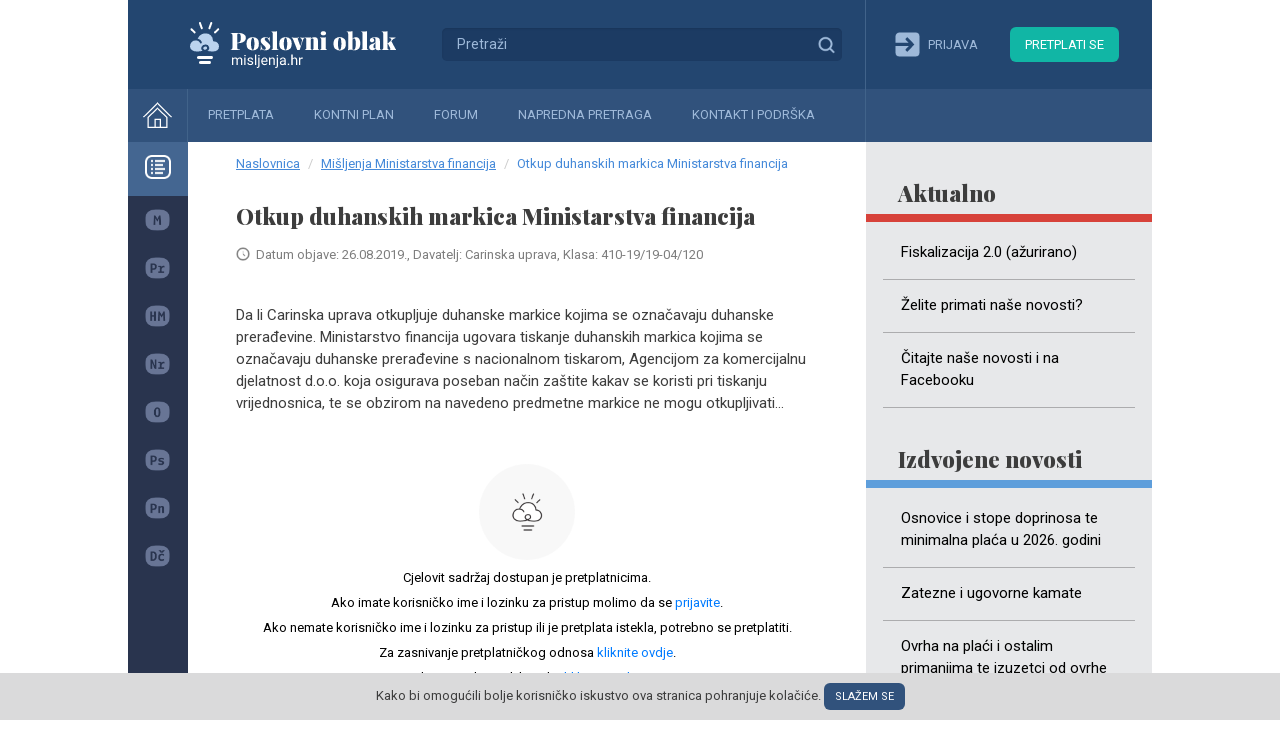

--- FILE ---
content_type: text/html; charset=UTF-8
request_url: https://misljenja.hr/otkup-duhanskih-markica-ministarstva-financija/m6532/
body_size: 4323
content:
<!DOCTYPE html>
<html lang="hr">
<head>
    <meta charset="utf-8"/>
    <meta name="viewport" content="width=device-width, initial-scale=1, shrink-to-fit=no"/>

    <link rel="preconnect" href="https://fonts.gstatic.com">

    <link href="https://fonts.googleapis.com/css2?family=Roboto:wght@400;500&family=Playfair+Display:wght@900&display=swap"
          rel="stylesheet">
    <link rel="stylesheet" href="https://misljenja.hr/static/bootstrap.min.css">

        <title>Otkup duhanskih markica Ministarstva financija - Mišljenja.hr</title>
    <meta name="csrf-param" content="_csrf">
<meta name="csrf-token" content="1NrgS0migObrd98JlEYBHgXrXm_Sg7vYhBLEbt0mCDWWvq0RDpHBjaYokEisKFVdSdhmBaPo05zNS6Yn8FBcQg==">

<link href="/static/easy-autocomplete.min.css" rel="stylesheet">
<link href="/static/common.css?v=1717334482" rel="stylesheet" media="">
<script>let baseUrl = 'https://misljenja.hr/';</script>    <link rel="stylesheet" href="/static/style.css"/>
    </head>
<body class="book-opinion">
<!-- Global site tag (gtag.js) - Google Analytics -->
<script async src="https://www.googletagmanager.com/gtag/js?id=UA-38053823-1"></script>
<script>
    window.dataLayer = window.dataLayer || [];
    function gtag(){dataLayer.push(arguments);}
    gtag('js', new Date());

    gtag('config', 'UA-38053823-1');
</script>

<!-- Google Tag Manager -->

<script>(function(w,d,s,l,i){w[l]=w[l]||[];w[l].push({'gtm.start':

            new Date().getTime(),event:'gtm.js'});var f=d.getElementsByTagName(s)[0],

        j=d.createElement(s),dl=l!='dataLayer'?'&l='+l:'';j.async=true;j.src=

        'https://www.googletagmanager.com/gtm.js?id='+i+dl;f.parentNode.insertBefore(j,f);

    })(window,document,'script','dataLayer','GTM-WGDSVSGN');</script>

<!-- End Google Tag Manager -->
<!-- Google Tag Manager (noscript) -->
<noscript><iframe src="https://www.googletagmanager.com/ns.html?id=GTM-WGDSVSGN"

                  height="0" width="0" style="display:none;visibility:hidden"></iframe></noscript>

<!-- End Google Tag Manager (noscript) -->

<script>
    window.gtag = window.gtag || function() { dataLayer.push(arguments); }

    gtag('consent', 'update', {

        'ad_storage': 'granted',

        'ad_user_data': 'granted',

        'ad_personalization': 'granted',

        'analytics_storage': 'granted',

        'functionality_storage': 'granted',

        'personalization_storage': 'granted',

        'security_storage': 'granted'

    });
</script>
<div class="bg"></div>
<div class="holder">
    <div class="line"></div>
    <header>
        <div class="l">
            <img id="logo" style="display: none" alt="Poslovni oblak logo"
                 src="/static/poslovni_oblak_S_crni.png" width="240px" height="60px"/>
            <a class="brand" href="/">Mišljenja.hr</a>
            <form method="post" action="/napredna-pretraga/" class="search-form">
                <input type="text" name="SearchForm[name]" class="autocomplete" placeholder="Pretraži"/>
                <button>Traži</button>
            </form>
        </div>
        <div class="r">
                            <a href="/prijava/" class="login"><i></i><span>Prijava</span></a>
                <a href="/subscription/" class="subscribe">Pretplati se</a>
            
        </div>

    </header>
    <nav>
        <ul class="menu">
            <li><a class="home" href="/"><i></i></a></li>
            <li><a href="/subscription/">Pretplata</a></li>
            <li><a href="/kontni-plan/">Kontni plan</a></li>
            <li><a href="/forum/">Forum</a></li>
            <li><a href="/napredna-pretraga/">Napredna pretraga</a></li>
            <li><a href="/kontakt-podrska/">Kontakt i podrška</a></li>
        </ul>

        
                    <aside class="right">
                <div class="news">
            <h2 class="super">Aktualno</h2>
        <ul>
                            <li>
                    <a href="/fiskalizacija-20-azurirano/v9651/">Fiskalizacija 2.0 (ažurirano)</a>
                </li>
                            <li>
                    <a href="/elite-primati-nase-novosti/v9276/">Želite primati naše novosti?</a>
                </li>
                            <li>
                    <a href="/itajte-nase-novosti-na-facebooku/v9069/">Čitajte naše novosti i na Facebooku</a>
                </li>
                    </ul>
        <!--a class="more" href="/novosti/izdvojene/">+ više</a-->
    
    <h2>Izdvojene novosti</h2>
    <ul>
                    <li>
                <a href="/osnovice-stope-doprinosa-te-minimalna-placa-2026-godini/v4048/">Osnovice i stope doprinosa te minimalna plaća u 2026. godini</a>
            </li>
                    <li>
                <a href="/zatezne-ugovorne-kamate/v2649/">Zatezne i ugovorne kamate</a>
            </li>
                    <li>
                <a href="/ovrha-na-placi-ostalim-primanjima-te-izuzetci-od-ovrhe-2026-godini/v9364/">Ovrha na plaći i ostalim primanjima te izuzetci od ovrhe u 2026. godini</a>
            </li>
                    <li>
                <a href="/stope-godisnjeg-poreza-na-dohodak-za-2026-godinu/v9770/">Stope godišnjeg poreza na dohodak za 2026. godinu</a>
            </li>
                    <li>
                <a href="/kamatna-stopa-na-zajmove-izmedu-povezanih-osoba/v6378/">Kamatna stopa na zajmove između povezanih osoba</a>
            </li>
                    <li>
                <a href="/pripreme-za-popis-inventura/v2920/">Pripreme za popis - inventura</a>
            </li>
                    <li>
                <a href="/vrijednosno-uskladenje-imovine-potrazivanja-od-kupaca/v8540/">Vrijednosno usklađenje imovine (potraživanja od kupaca)</a>
            </li>
                    <li>
                <a href="/minimalna-nagrada-ucenicima-za-skolsku-godinu-20252026/v9708/">Minimalna nagrada učenicima za školsku godinu 2025./2026.</a>
            </li>
                    <li>
                <a href="/predujam-poreza-na-dobit-za-2025-godinu/v4233/">Predujam poreza na dobit za 2025. godinu</a>
            </li>
                    <li>
                <a href="/uplatni-racuni-za-2025-godinu/v8102/">Uplatni računi za 2025. godinu</a>
            </li>
            </ul>
    <a class="more" href="/novosti/izdvojene/">+ više</a>
</div>            </aside>
                <div id="bookContents">
        </div>
    </nav>
    <aside class="left">
        <ul class="data-knowledge-menu">
            <li>
                <a href="#">
                    <i class="base"></i>
                    <span><strong>Baze znanja</strong></span>
                </a>
            </li>
            <li>
                <a                        href="/misljenja/"><i
                            class="misljenja"></i><span>Mišljenja MF</span></a></li>
            <li>
                <a                        href="/poduzetnicko-racunovodstvo/"><i
                            class="poduzetnicko"></i><span>Poduzetničko računovodstvo</span></a></li>
            <li>
                <a                        href="/standardi/"><i class="hsfi"></i><span>HSFI, MSFI</span></a>
            </li>
            <li>
                <a                        href="/neprofitno-racunovodstvo/"><i
                            class="neprofitno"></i><span>Neprofitno računovodstvo</span></a></li>
            <li>
                <a                        href="/obrt-samostalne-djelatnosti/"><i
                            class="obrt"></i><span>Obrt (samostalne djelatnosti)</span></a></li>
            <li>
                <a                        href="/porezi/"><i
                            class="porezni-sustav"></i><span>Porezni sustav</span></a>
            </li>
            <li>
                <a                        href="/place/"><i class="place"></i><span>Plaće i ostale naknade</span></a>
            </li>
            <li>
                <a                        href="/doprinosi-clanarina-pristojba/"><i
                            class="doprinosi"></i><span>Doprinosi i članarine</span></a></li>
        </ul>
    </aside>


    <div class="wrapper">

        <ul class="breadcrumb"><li><a href="/">Naslovnica</a></li>
<li><a href="/misljenja/">Mišljenja Ministarstva financija</a></li>
<li class="active">Otkup duhanskih markica Ministarstva financija</li>
</ul>
        
        
        <div class="content opinion">
    <h1>Otkup duhanskih markica Ministarstva financija</h1>

    <p class="pad-l-20">
        <i class="clock"></i>Datum objave: 26.08.2019.,
        Davatelj: Carinska uprava, Klasa: 410-19/19-04/120    </p>

    <div class="format">

                    <p>Da li Carinska uprava otkupljuje duhanske markice kojima se označavaju duhanske prerađevine.
Ministarstvo financija ugovara tiskanje duhanskih markica kojima se označavaju duhanske prerađevine s nacionalnom tiskarom, Agencijom za komercijalnu djelatnost d.o.o. koja osigurava poseban način za&scaron;tite kakav se koristi pri tiskanju vrijednosnica, te se obzirom na navedeno predmetne markice ne mogu otkupljivati...</p>
            <div class="register" href="/book/subsciption/">
    <i></i>
            <span>Cjelovit sadržaj dostupan je pretplatnicima.<br/>
    Ako imate korisničko ime i lozinku za pristup molimo da se <a
            href="/prijava/">prijavite</a>.<br/>
                    Ako nemate korisničko ime i lozinku za pristup ili je pretplata istekla, potrebno se pretplatiti.<br /> Za zasnivanje pretplatničkog odnosa
            <a
                    href="/subscription/">kliknite ovdje</a>.<br/>
        
                    Ako ste zaboravili lozinku <a href="/lozinka/">kliknite ovdje</a>.
                </span>

</div>            </div>

    <div style="display: none" id="div-spremi"></div>
<ul class="share">
    <li><a href="#"
           title="Podijeli na Facebooku"
           onclick="window.open('https://www.facebook.com/sharer/sharer.php?u=https://misljenja.hr/otkup-duhanskih-markica-ministarstva-financija/m6532/','_blank'); return false;"
           class="facebook"></a></li>
    <li><a href="#"
           title="Podijeli na Twitteru"
           onclick="window.open('https://twitter.com/intent/tweet?counturl=https://misljenja.hr/otkup-duhanskih-markica-ministarstva-financija/m6532/', '_blank'); return false;"
           class="twitter"></a></li>
    <li><a href="#"
           title="Podijeli na Linkedinu"
           onclick="window.open('https://www.linkedin.com/sharing/share-offsite/?url=https://misljenja.hr/otkup-duhanskih-markica-ministarstva-financija/m6532/', '_blank'); return false;"
           class="linkedin"></a></li>
    <li><a href="#"
           title="Isprintaj"
           onclick="window.print();"
           class="print"></a></li>
    </ul>    <a class="back" onclick="history.back();" href="#">&#xab; Povratak</a>

    
    <h2>Može vas zanimati</h2>

    <ul class="related">
                    <li>
                <a target="_blank" href="/obavijest-izvrsenoj-provjeri-podataka-preuzimanje-duhanskih-markica-za/m5332/">
                    Obavijest o izvršenoj provjeri podataka, preuzimanje duhanskih markica za označavanje                    <div class="date">
                        <i class="book misljenje"></i><span>Mišljenja MF</span>, 13.11.2015.</div>
                </a>
            </li>
                    <li>
                <a target="_blank" href="/nemogucnost-lijepljenja-duhanskih-markica-zbog-tehnickih-razloga/m4349/">
                    Nemogućnost lijepljenja duhanskih markica zbog tehničkih razloga                    <div class="date">
                        <i class="book misljenje"></i><span>Mišljenja MF</span>, 13.06.2014.</div>
                </a>
            </li>
                    <li>
                <a target="_blank" href="/obracun-trosarine-na-izgubljene-odnosno-umanjenje-trosarina-neiskoristene/m2710/">
                    Obračun trošarine na izgubljene odnosno umanjenje trošarina na neiskorištene i oštećene duhanske markice                    <div class="date">
                        <i class="book misljenje"></i><span>Mišljenja MF</span>, 29.07.2013.</div>
                </a>
            </li>
                    <li>
                <a target="_blank" href="/oznacavanje-proizvoda-duhanskim-markicama/m1925/">
                    Označavanje proizvoda duhanskim markicama                    <div class="date">
                        <i class="book misljenje"></i><span>Mišljenja MF</span>, 22.08.2012.</div>
                </a>
            </li>
            </ul>


</div>


        
            <div class="newsletter">
                <div class="title">Prijavite se na newsletter!</div>
                <form>
                    <input type="text" name="email" placeholder="Unesite e-mail adresu"/>
                    <button>Prijava</button>
                </form>
            </div>

        
        <div class="footer">
            <div class="copy">
                &copy; POSLOVNI OBLAK Sva prava pridržana
            </div>
            <!--div class="payment">
                <div>Moguće je (virmansko) plaćanje doznakom na račun ili online s debitnom/kreditnom karticom.</div>

                <i class="t-com"></i>
                <i class="visa"></i>
                <i class="mastercard"></i>
                <i class="maestro"></i>
                <i class="diners"></i>
            </div-->
        </div>
    </div>
</div>
<div class="cookie">
    <div>Kako bi omogućili bolje korisničko iskustvo ova stranica pohranjuje kolačiće.
        <a href="#" class="agree">Slažem se</a>
    </div>
</div>
</body>
<script src="/assets/9a9e994b/jquery.min.js"></script>
<script src="/assets/50d66210/yii.js"></script>
<script src="/static/jquery.easy-autocomplete.min.js"></script>
<script src="/static/js.js?v=1706711625"></script>

</html>
